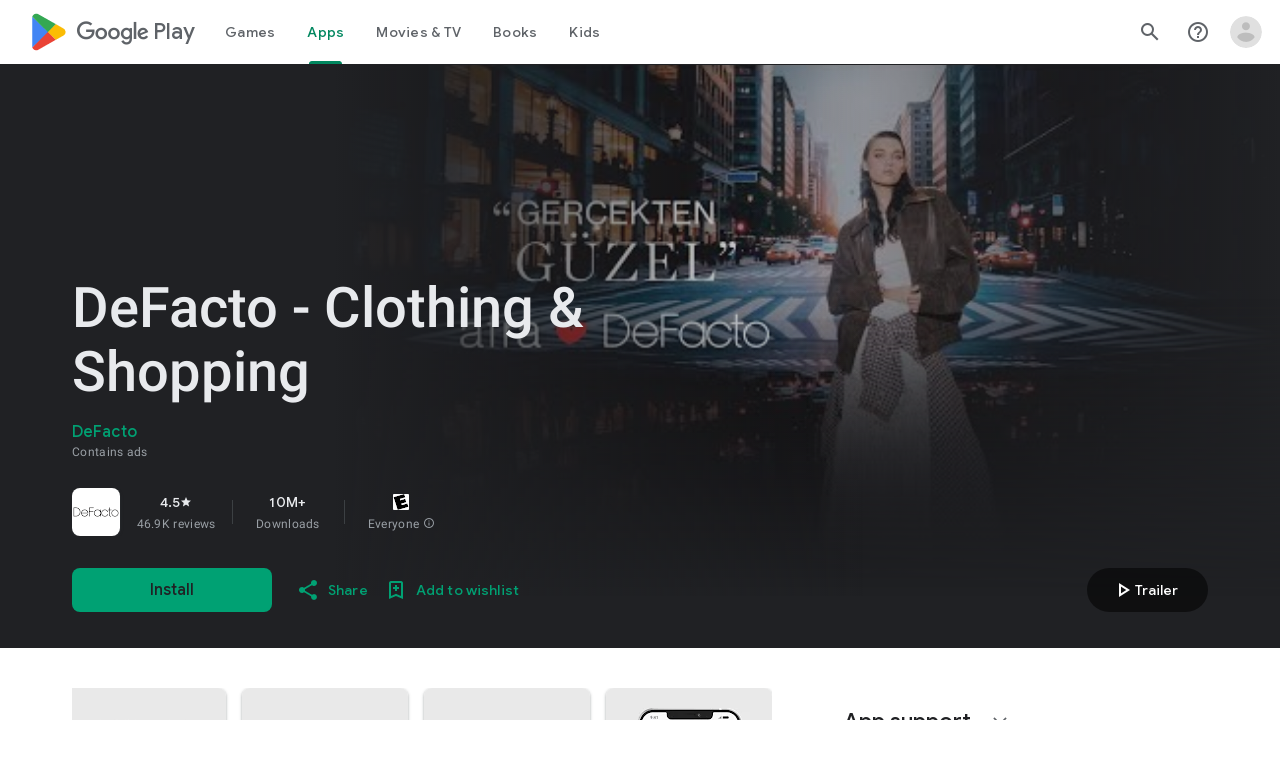

--- FILE ---
content_type: text/plain; charset=utf-8
request_url: https://play.google.com/play/log?format=json&authuser&proto_v2=true
body_size: -435
content:
["900000","1768908780220"]

--- FILE ---
content_type: text/javascript; charset=UTF-8
request_url: https://www.gstatic.com/_/boq-play/_/js/k=boq-play.PlayStoreUi.en_US.Ae3awK4TYmA.2021.O/ck=boq-play.PlayStoreUi.9kB7SD1bHDc.L.B1.O/am=GxZ3gD3vDwAASTDg98R_2BY/d=1/exm=A7fCU,ArluEf,BBI74,BVgquf,BfdUQc,EFQ78c,GkRiKb,HnDLGf,IJGqxf,IZT63,IcVnM,JH2zc,JNoxi,JWUKXe,KUM7Z,LCkxpb,LEikZe,LvGhrf,MI6k7c,MdUzUe,MpJwZc,NkbkFd,NwH0H,O1Gjze,O6y8ed,OTA3Ae,PHUIyb,PrPYRd,QIhFr,RMhBfe,RQJprf,RqjULd,RyvaUb,SWD8cc,SdcwHb,SpsfSb,UUJqVe,Uas9Hd,Ulmmrd,V3dDOb,WO9ee,XVMNvd,Z5uLle,ZDZcre,ZwDk9d,_b,_tp,aTwUve,aW3pY,byfTOb,chfSwc,e5qFLc,fI4Vwc,fdeHmf,fl2Zj,gychg,hKSk3e,hc6Ubd,indMcf,j9sf1,jX6UVc,kJXwXb,kjKdXe,lazG7b,lpwuxb,lsjVmc,lwddkf,m9oV,mI3LFb,mdR7q,n73qwf,nKuFpb,oEJvKc,p3hmRc,pCKBF,pYCIec,pjICDe,pw70Gc,qTnoBf,qfGEyb,rpbmN,sJhETb,soHxf,t1sulf,tBvKNb,tKHFxf,vNKqzc,vrGZEc,w9hDv,wW2D8b,wg1P6b,ws9Tlc,xQtZb,xUdipf,ywOR5c,z5Gxfe,zBPctc,zbML3c,zr1jrb/excm=_b,_tp,appdetailsview/ed=1/wt=2/ujg=1/rs=AB1caFVQ5Bw4ZhtxE5wa_JTEKSyv40rS4A/ee=EVNhjf:pw70Gc;EmZ2Bf:zr1jrb;Hs0fpd:jLUKge;JsbNhc:Xd8iUd;K5nYTd:ZDZcre;LBgRLc:SdcwHb;Me32dd:MEeYgc;NJ1rfe:qTnoBf;NPKaK:SdcwHb;NSEoX:lazG7b;Pjplud:EEDORb;QGR0gd:Mlhmy;Rdd4dc:WXw8B;SNUn3:ZwDk9d;ScI3Yc:e7Hzgb;Uvc8o:VDovNc;YIZmRd:A1yn5d;a56pNe:JEfCwb;cEt90b:ws9Tlc;d0xV3b:KoEHyd;dIoSBb:SpsfSb;dowIGb:ebZ3mb;eBAeSb:zbML3c;iFQyKf:QIhFr;ikbPFc:UfnShf;lOO0Vd:OTA3Ae;nAu0tf:z5Gxfe;oGtAuc:sOXFj;pXdRYb:MdUzUe;qQEoOc:KUM7Z;qafBPd:yDVVkb;qddgKe:xQtZb;sgjhQc:bQAegc;wR5FRb:O1Gjze;wZnI8b:Oh9t6d;xqZiqf:BBI74;yEQyxe:TLjaTd;yxTchf:KUM7Z;zxnPse:GkRiKb/dti=1/m=dfkSTe
body_size: 7133
content:
"use strict";this.default_PlayStoreUi=this.default_PlayStoreUi||{};(function(_){var window=this;
try{
_.Fh(_.Tpa);
_.r("sOXFj");
var mza=class extends _.Qs{H(a){return a()}};_.Ms(_.Spa,mza);
_.u();
_.r("oGtAuc");
_.kya=new _.Ek(_.Tpa);
_.u();
var lya;lya=function(){var a=_.Ie(1);a=_.Ee(a,_.Fda);if(!_.De(a))return a};_.At=function(a,b){a&&_.bf.Jb().register(a,b)};_.mya=class extends _.Im{constructor(){super();this.soy=this.am=null;if(this.So()){var a=_.Jja(this.Hj(),[_.El,_.Dl]);a=_.Rg([a[_.El],a[_.Dl]]).then(function(b){this.soy=b[0];this.am=b[1]},null,this);this.wf(a)}this.Pa=lya()}wf(a){_.Hm(this,a)}Aq(a){return this.Pa.Aq(a)}getData(a){return this.Pa.getData(a)}CA(){}};
_.r("q0xTif");
var nya=function(a){const b=c=>{_.Rm(c)&&(_.Rm(c).Lc=null,_.lt(c,null));c.XyHi9&&(c.XyHi9=null)};b(a);a=a.querySelectorAll("[c-wiz]");for(let c=0;c<a.length;c++)b(a[c])};_.Es(_.Fm,_.Em);var oya,pya,qya,rya;oya=function(a){const b=a.hb();return(...c)=>a.Sa.H(()=>b(...c))};pya=function(a){const b=a.ka();return b?(...c)=>a.Sa.H(()=>b(...c)):b};qya=function(a,b,c){const d=a.am.Bq().H.createElement("div");a.La.Qq(d,b,c);return d.childNodes.length==1?d.firstChild:d};rya=function(a,b){const c=a.am.Bq().H.createElement("view-header");c.style.display="none";const d=pya(a);b=a.na()?b:{Ca:a.qa.getParams()};a.O()?a.La.Qq(c,d,b):(a=a.soy.qa(d,b),c.appendChild(a));return c};
_.Bt=class extends _.mya{static Na(){return{context:{V6:"FVxLkf"},service:{Tb:_.yt,component:_.rt,Hfa:_.kya}}}constructor(a){super();var b=a.context.V6;this.qa=b.yr;this.Ma=this.Wa=this.wa=null;this.La=a.service.Tb;this.Sa=a.service.Hfa;a=this.qa.ka.then(c=>{this.wa=c;this.Wa=this.qa.id.Ba(c,this.qa.getParams()).variant});b=b.lY.then(c=>{this.Ma=c});this.Fa=this.Fa.bind(this);this.wf(_.Rg([a,b]))}H(){return""}O(){return!1}Vj(){return this.qa}Oz(){var a=_.gb(this.Ma,this.Fa);a={Ca:this.qa.getParams(),
CX:this.qa.Ba,Aa:{E2:!1,Ca:this.qa.getParams(),ab:this.qa.id.qa,TL:this.qa.TG,Ya:this.H(),jsdata:_.hb(this.wa)},Hb:a,ona:this.Wa};Object.assign(a,this.wa||{});Object.assign(a,this.qa.H);Object.assign(a.Aa,this.qa.H);return a}Fa(a,b){return Array.isArray(a)?a.length!=1||(b=this.qa.id.O()[b],b&&b.vd)?_.cg(a,c=>c.Oz()):a[0].Oz():a.Oz()}ka(){return null}na(){return!1}render(){var a=this.Oz(),b=oya(this);b=this.O()?qya(this,b,a):this.soy.Qc(b,a);this.ka()&&(a=rya(this,a),b.appendChild(a));(a=this.qa.id.ka())&&
a.length>0&&a.forEach(()=>{});this.qa.rendered(b);return b}Ba(){return this.soy.O(oya(this),this.Oz())}CA(a){var b=this.Oz();const c=oya(this);nya(a);this.La.wi(a,c,b);this.Vj().rendered(a);this.ka()&&(b=rya(this,b),b=(new _.rn(b)).tc(),_.hh(_.gh(a).body,"nHjqDd",b))}};_.At(_.zt,_.Bt);
_.u();
_.BFa=_.x("yNB6me",[_.zt]);
_.lGa=_.x("dfkSTe",[_.zt]);
_.nGa=_.x("qqarmf",[_.zt]);
_.pGa=_.x("FuzVxc",[_.zt]);
_.sGa=_.x("I8lFqf",[_.zt]);
var KLc,LLc,MLc,NLc,OLc,PLc,QLc,RLc,SLc,TLc,ULc,VLc,WLc,XLc,V1,YLc,ZLc,$Lc,aMc,bMc,cMc,dMc,eMc,fMc,gMc,hMc,jMc,kMc,lMc,mMc,nMc,oMc,pMc,qMc,rMc,sMc;KLc=function(a,b){return _.hj(a,b)};LLc=function(a){return _.H(a,2)};MLc=class extends _.v{constructor(a){super(a)}jc(){return _.I(this,2)}qc(a){return _.Nj(this,2,a)}};NLc=function(a){return _.G(a,MLc,4)};OLc=class extends _.v{constructor(a){super(a)}H(){return _.H(this,1)}O(){return _.H(this,2)}ka(){return _.G(this,_.Ov,3)}};PLc=class extends _.v{constructor(a){super(a)}};
QLc=class extends _.v{constructor(a){super(a)}jc(){return _.I(this,1)}qc(a){return _.Nj(this,1,a)}};RLc=[2,6,7];SLc=[4,5];TLc=class extends _.v{constructor(a){super(a)}};ULc=function(a){return _.cj(a,TLc,1,_.Wi())};VLc=class extends _.v{constructor(a){super(a)}};WLc=class extends _.v{constructor(a){super(a)}};XLc=[2,3];V1=function(a){return _.J(a,OLc,3,XLc)};YLc=function(a){a.ma("data-mt","8F6486BF-D2A5-410E-91C9-E13489332881")};
$Lc=function(a){a.open("li","zX8WCb");a.ha(ZLc||(ZLc=["role","separator"]));a.ma("class"," VfPpkd-StrnGf-rymPhb-clz4Ic");a.W();a.Da()};aMc=function(a,b){const c=_.BN(d=>{YLc(d);_.Z()&&_.CN(d,_.zN())});_.KN(a,b,!1,!1,void 0,"VfPpkd-rymPhb-Abojl jDawJf",c)};bMc=function(a,b,c){c="VfPpkd-rymPhb-Abojl"+(c?" "+c:"");const d=_.BN(e=>{YLc(e);_.Z()&&_.CN(e,_.zN())});_.LN(a,b,void 0,c,d)};_.iMc=class extends _.v{constructor(a){super(a)}};
rMc=function(a){a.open("div","XmLLac");a.ha(nMc||(nMc=["class","pib0Be"]));a.W();a.va("a","pMmnn");a.ha(oMc||(oMc="href https://policies.google.com/privacy target _blank class Afmgcd".split(" ")));a.W();a.text(_.Hk("Privacy Policy"));a.close();a.va("span","oJDiv");a.ha(pMc||(pMc=["class","j55CI"]));a.W();a.text(" \u2022 ");a.close();a.va("a","JkHYte");a.ha(qMc||(qMc="href https://myaccount.google.com/termsofservice target _blank class Afmgcd".split(" ")));a.W();a.text(_.Hk("Terms of Service"));a.close();
a.Da()};
sMc=function(a,b,c,d,e,f){const g=a.ID,h=a.hu,k=_.Mt(f??e);_.AV(b,{Ca:c,Aa:d,jscontroller:"IJGqxf",jsaction:"FzgWvd:fmKhsb;iFFCZc:nixEK;",body:_.Y(l=>{l.open("div","Kg4Xbd");l.W();var n=_.ZU(g?.H())??_.ZU(V1(k)?.ka())??"";const q=_.dN(n,_.PM(_.TM(_.SM(_.RM(_.QM(new _.UM,!0),!0),!0),!0),32)),t=_.dN(n,_.PM(_.TM(_.SM(_.RM(_.QM(new _.UM,!0),!0),!0),!0),64)),w=_.BN(B=>{B.ma("srcset",q+" 1x, "+t+" 2x")}),y=g==null;n=_.BN(B=>{B.ma("jslog","219258; 1:3160; track:click")});const z=_.Y(B=>{const F=_.Y(ba=>
{q?(ba.U("fH8Dkf"),_.MN(ba,q,"VfPpkd-kBDsod WrEZCd",w)):(ba.U("JfQXie"),_.YN(ba,"account_circle","AX0y7c"));ba.V()});var K="";if(V1(k)){var Q="Google Account: "+(y?V1(k)?.H():_.Mt(g).getName()??"")+" ("+(y?V1(k)?.O():h??"")+")";K+=Q}else K+="Open account menu";Q=_.BN(ba=>{_.ttb(ba);_.CN(ba,_.zN(""))});B.U("v3zBHc");_.XN(a,B,K,F,q?"PeWVCc":"",void 0,void 0,void 0,Q,void 0,void 0,void 0,void 0,void 0,void 0,void 0,void 0,void 0,!0);B.V()}),E=_.Y(B=>{const F=_.Y(K=>{if(V1(k)){K.open("div","anSVp");K.ha(jMc||
(jMc=["class","YQy4vd"]));K.W();K.va("img","JuPYVb");K.ha(kMc||(kMc=["class","jCQ2Zb"]));K.ma("src",_.Aq(q));_.CN(K,_.zN(w));K.ma("alt","Profile");K.W();K.close();K.va("div","r9Haqd");K.W();K.va("div","luoiVb");K.ha(lMc||(lMc=["class","ItxEje"]));K.W();K.print(y?V1(k)?.H():_.Mt(g).getName()??"");K.close();K.va("div","Fo0hbe");K.ha(mMc||(mMc=["class","JauZY"]));K.W();K.print(y?V1(k)?.O():h??"");K.close();K.close();K.close();var Q=_.BN(U=>{var fa=U.ma;var qa=NLc(V1(k));qa=_.G(qa,_.Ov,1);fa.call(U,"data-href",
""+_.ZU(qa));U.ma("data-target","_blank")});K.U("BxaO9");_.ON(K,LLc(NLc(V1(k))),void 0,void 0,"BYi1pe",void 0,Q);K.V()}else if(_.J(k,WLc,2,XLc)){Q=_.Y(U=>{const fa=_.Y(qa=>{qa.U("lND1fc");var wa=wa===void 0?"":wa;qa.open("svg","SRyYyc");qa.ha(cMc||(cMc="xmlns;http://www.w3.org/2000/svg;height;24px;viewBox;0 0 24 24;width;24px".split(";")));qa.ma("class",wa);qa.W();qa.va("path","aZXvD");qa.ha(dMc||(dMc=["d","M22.56 12.25c0-.78-.07-1.53-.2-2.25H12v4.26h5.92c-.26 1.37-1.04 2.53-2.21 3.31v2.77h3.57c2.08-1.92 3.28-4.74 3.28-8.09z",
"fill","#4285F4"]));qa.W();qa.close();qa.va("path","fQ4GJb");qa.ha(eMc||(eMc=["d","M12 23c2.97 0 5.46-.98 7.28-2.66l-3.57-2.77c-.98.66-2.23 1.06-3.71 1.06-2.86 0-5.29-1.93-6.16-4.53H2.18v2.84C3.99 20.53 7.7 23 12 23z","fill","#34A853"]));qa.W();qa.close();qa.va("path","hsDDD");qa.ha(fMc||(fMc=["d","M5.84 14.09c-.22-.66-.35-1.36-.35-2.09s.13-1.43.35-2.09V7.07H2.18C1.43 8.55 1 10.22 1 12s.43 3.45 1.18 4.93l2.85-2.22.81-.62z","fill","#FBBC05"]));qa.W();qa.close();qa.va("path","oRRIIb");qa.ha(gMc||(gMc=
["d","M12 5.38c1.62 0 3.06.56 4.21 1.64l3.15-3.15C17.45 2.09 14.97 1 12 1 7.7 1 3.99 3.47 2.18 7.07l3.66 2.84c.87-2.6 3.3-4.53 6.16-4.53z","fill","#EA4335"]));qa.W();qa.close();qa.va("path","OyygD");qa.ha(hMc||(hMc=["d","M1 1h22v22H1z","fill","none"]));qa.W();qa.close();qa.Da();qa.V()});U.U("NY8Lqf");bMc(U,fa);U.V()});var ba=_.BN(U=>{var fa=U.ma;var qa=_.J(k,WLc,2,XLc);qa=_.G(qa,_.Ov,1);fa.call(U,"data-href",""+_.ZU(qa));U.ma("data-add-continue-url-param","true")});K.U("I5j07c");_.ON(K,"Sign in with Google",
Q,void 0,void 0,void 0,ba);K.V()}Q=ULc(_.G(k,VLc,1));ba=Q.length;for(let U=0;U<ba;U++){var ha=Q[U];K.Ec("ZKG7xe-"+U);$Lc(K);K.Ic();ha=_.cj(ha,QLc,1,_.Wi());const fa=ha.length;for(let qa=0;qa<fa;qa++){const wa=ha[qa],Ja=_.Y(wb=>{if(_.yj(wa,6,RLc)){wb.U("mgNgod");var Vb=_.yj(wa,6,RLc);aMc(wb,Vb);wb.V()}else _.EN(_.YU(_.J(wa,_.$v,7,RLc)))&&(wb.U("JST16c"),Vb=_.YU(_.J(wa,_.$v,7,RLc)),bMc(wb,Vb,"JyVPdd"),wb.V())}),Fa=_.BN(wb=>{wb.ma("data-href",""+_.ZU(_.G(wa,_.Ov,3)));_.kj(wa,11)&&wb.ma("data-navigation",
"server");_.kj(wa,9)&&wb.ma("data-add-continue-url-param","true");if(_.G(wa,PLc,10)){var Vb=_.G(wa,PLc,10);if(_.nj(Vb,1)){Vb=wb.ma;var Gb=_.G(wa,PLc,10);Gb=_.nj(Gb,1);Vb.call(wb,"jslog","178829; 1:"+Gb+"; track:click;")}}});K.Ec("lpA9lb-"+U+"-"+qa);_.ON(K,_.H(wa,1),Ja,_.kj(wa,8)?_.UN(_.Ph(KLc(wa,_.Ti(wa,SLc,5)))):"",void 0,"ffeky",Fa);K.Ic()}}K.U("QifnKb");$Lc(K);K.V();K.U("yrdMLb");rMc(K);K.V()});B.U("nV3rn");_.mtb(a,B,F,"Account menu","ydGPV","Ll1HQd",void 0,!0,void 0,!0);B.V()});l.U("PSDvFc");
_.ptb(a,l,z,E,void 0,void 0,!0,n);l.V();l.close()})})};_.tMc=function(a,b,c){sMc(c??{},a,b.Ca,b.Aa,b.e9,b.f9)};_.tMc.Ha=_.M;_.uMc=()=>({variant:null,Xa:[],Za:{}});var W1=class extends _.v{constructor(a){super(a)}};W1.prototype.ua="NUAMvf";new _.C(W1);new _.C(_.YX);_.Io.EkPGVc=_.Ho;var vMc=new _.If("Qu3lde",_.YX,W1,[_.Tk,!0,_.Uk,"/PlayStoreDataService.GetProfileMenuInfo"]);var wMc,xMc;wMc=function(a,b,c){a=c||{};b=a.Qa||"rpc";c=new W1;var d={fatal:!1,te:["ptiYyf"],Gb:[{key:_.at,value:new _.WE},{key:_.bt,value:new _.WE}]};let e;for(e in a)d[e]=a[e];return{wb:vMc,Qa:b,Fb:c,metadata:d}};xMc=function(a,b,c){a=c||{};b=a.Qa||"rpc";c=new W1;_.Fj(c,2,!0);var d={fatal:!1,te:["h23ySe"],Gb:[{key:_.at,value:new _.WE},{key:_.bt,value:new _.WE}]};let e;for(e in a)d[e]=a[e];return{wb:vMc,Qa:b,Fb:c,metadata:d}};
_.yMc=_.cC({ab:!1,name:"vWsi9c",Ya:_.BFa,params:{ctor:_.iMc},nb:[],data:{e9:wMc,mpa:_.VE(wMc),f9:xMc,npa:_.VE(xMc)},mb:_.uMc,kb:{},children:{}});
_.kQc=class extends _.v{constructor(a){super(a)}H(){return _.sj(this,1,1)}O(){return _.oj(this,2)}};_.lQc=()=>({variant:null,Xa:[],Za:{}});_.mQc=_.cC({ab:!0,name:"JfmpUc",Ya:_.nGa,params:{ctor:_.kQc},nb:[],data:{Jo:function(){}},mb:_.lQc,kb:{},children:{}});
var oQc,pQc,qQc,rQc,sQc,tQc,uQc,vQc,wQc,xQc,yQc,zQc,AQc,BQc,CQc,DQc,EQc,FQc,GQc,HQc;_.nQc=class extends _.v{constructor(a){super(a)}};
BQc=function(a,b,c,d,e,f){b.open("div","ifJdEe");b.ma("class",e?"fWLDob":"FfLSic");b.W();f?(b.open("div","oYlzzd"),b.ha(xQc||(xQc=["class","VnJy5c"])),b.W(),b.U("ZnOmob"),_.cV(a,b,32,32,void 0,f,"OWBiB",!0),b.V(),b.close(),b.open("div","lSvrVd"),b.ha(yQc||(yQc=["class","qfH6Df"])),b.W(),b.print(c),b.print(d)):(b.open("div","Nuomkb"),b.ha(zQc||(zQc=["class","VnJy5c"])),b.W(),b.U("nC7Kb"),_.KN(b,e?"history":"search",void 0,void 0,void 0,"dbAtlf"),b.V(),b.close(),b.open("div","aApfD"),b.ha(AQc||(AQc=
["class","qfH6Df"])),b.W(),b.print(c));b.close();b.Da()};
FQc=function(a,b,c,d,e,f,g,h,k,l,n,q){b.open("li","iq92vb");b.ha(vQc||(vQc="class,YVhSle,role,option,jsaction,click:yaxEMb; mouseover:KC7Teb; mouseleave:n7h1o;,jsname,ldDtVd".split(",")));b.ma("id",h+"-"+g);b.ma("data-display-text",c+d+e);b.ma("data-index",""+g);b.ma("aria-selected",""+f);b.W();f=_.Y(t=>{const w=_.Y(z=>{z.U("FriyHb");z.open("div","zilhs");z.ha(CQc||(CQc=["class","WuMlDe"]));z.W();z.print(c);z.va("b","PwmUBd");z.ha(DQc||(DQc=["class","XPmdRc"]));z.W();z.print(d);z.close();z.print(e);
z.Da();z.V()}),y=_.Y(z=>{z.U("YC9t9b");z.open("div","hZIixf");z.ha(EQc||(EQc=["class","oWSyie"]));z.W();n!=null&&(z.print(n),z.U("yddLM"),_.KN(z,"star_rate",void 0,void 0,void 0,"sRzXp"),z.V());z.Da();z.V()});t.U("qo89v");BQc(a,t,w,y,k,l);t.V()});q?(g=_.BN(t=>{t.ma("tabindex","-1")}),b.U("LBcuad"),_.O0(b,{navigation:q,Ea:"QTWoUe",content:f,attributes:g},a),b.V()):b.print(f);b.open("div","E7TWR");b.ha(wQc||(wQc="class,NGOzcb,jsaction,click:gb9M9; mousedown:iZIFgc; touchstart:iZIFgc;,jsname,Ir3x4c".split(",")));
b.ma("data-display-text",c+d+e);b.W();b.U("iEgyNd");_.KN(b,"north_west",void 0,void 0,void 0,"UzumSc");b.V();b.close();b.Da()};
GQc=function(a,b){const c=this.Xc;var d=this.H;const e=this.na,f=this.O,g=this.ka;var h=this.qa,k=b.Xs;const l=b.mf;b=_.JM();a.open("div","Kyi96e");a.ha(oQc||(oQc="jsaction click:mLt3mc;rcuQ6b:YOF2ad;qako4e:YOF2ad;kT0ch:s8Aiuc role combobox aria-haspopup listbox".split(" ")));a.ma("class","hQnXo"+(d?" sMVRZe":""));a.ma("jscontroller","q0NEmc");a.ma("aria-expanded",""+d);d&&a.ma("aria-controls",b);d&&a.ma("aria-owns",b);a.W();a.U("sUrs2b");a.open("div","dIu99");a.W();a.va("label","sndXrf");a.ha(pQc||
(pQc=["class","ePyrDc"]));a.W();a.va("div","B6vHxd");a.ha(qQc||(qQc=["class","j1R2Me"]));a.W();a.U("D2efMc");_.KN(a,"search",void 0,void 0,void 0,"Ic6Vy");a.V();a.close();a.va("div","vrScbe");a.ha(rQc||(rQc="class UJwHBc jsname t9v86 jsaction click:m8lR2c;".split(" ")));a.W();a.U("y7lmnb");_.KN(a,"west",void 0,void 0,void 0,"opB26b");a.V();a.close();let n="";switch(k){case 1:n+="Search for apps & games";break;case 9:k="";k=l?.H()?k+"Search Movies & TV":k+"Search Movies";n+=k;break;case 5:n+="Search Books";
break;default:n+="Search for apps & games"}k=n;a.va("input","Hh4asb");a.ha(sQc||(sQc="class{HWAcU{jsname{oA4zhb{jsaction{input:atZ8Pd; click:mLt3mc,quipkb; keydown:duASZc{autocomplete{off{aria-autocomplete{list{type{text".split("{")));a.ma("aria-label","Search Google Play");g>=0&&a.ma("aria-activedescendant",b+"-"+g);a.ma("placeholder",k);a.W();a.close();h!=null&&h.length>0&&(a.open("div","ZN6Dbd"),a.ha(tQc||(tQc="class XLWCmc jsname YQKB2b jsaction click:jiNRsc;".split(" "))),a.W(),a.U("X2CH6c"),
_.KN(a,"clear",void 0,void 0,void 0,"VFjhDf"),a.V(),a.close());a.close();a.Da();a.V();if(d){a.U("Ag8Jv");a.open("ul","VtAogf");a.ha(uQc||(uQc=["class","H3UN0","role","listbox"]));a.ma("id",b);a.W();d=e.length;for(h=0;h<d;h++)k=e[h],a.U("c9Ybp"),FQc(c,a,k.prefix,k.match,k.suffix,h===g,h,b,!0),a.V();d=f.length;for(h=0;h<d;h++)k=f[h],a.U("iztnZb"),FQc(c,a,k.prefix,k.match,k.suffix,h+e.length===g,h+e.length,b,!1,_.G(k.xy,_.Qv,2),_.Ri(k.xy,10,void 0,void 0,_.tc),k.xy.Yb()),a.V();a.Da();a.V()}a.Da()};
HQc=function(a,b,c,d,e){_.AV(b,{Ea:"QvOuef",Ca:c,Aa:d,body:_.Y(f=>{f.U("oxorXb");var g={Xs:_.sj(c,1,1),mf:e};f.oc(_.dPc,"Kyi96e","div",g,a,GQc);f.V()})})};_.IQc=function(a,b,c){HQc(c,a,b.Ca,b.Aa,b.mf)};_.IQc.Ha=_.M;_.JQc=()=>({variant:null,Xa:[],Za:{}});var KQc;KQc=function(a,b,c){a=c||{};b=a.Qa||"rpc";c=new _.DG;var d={fatal:!1,Gb:[{key:_.at,value:new _.WE},{key:_.bt,value:new _.WE}]};let e;for(e in a)d[e]=a[e];return{wb:_.EG,Qa:b,Fb:c,metadata:d}};_.LQc=_.cC({ab:!1,name:"OhtnEd",Ya:_.pGa,params:{ctor:_.nQc},nb:[],data:{mf:KQc,mM:_.VE(KQc)},mb:_.JQc,kb:{},children:{}});
var NQc;_.MQc=class extends _.v{constructor(a){super(a)}};NQc=function(a,b,c,d,e){_.AV(b,{Ca:c,Aa:d,body:_.Y(f=>{f.U("kJSOLb");_.cOc(a,f,e.H(),_.sj(c,1,1));f.V()})})};_.OQc=function(a,b,c){NQc(c,a,b.Ca,b.Aa,b.Jo)};_.OQc.Ha=_.M;_.PQc=()=>({variant:null,Xa:[],Za:{}});_.QQc=_.cC({ab:!0,name:"qJGTve",Ya:_.sGa,params:{ctor:_.MQc},nb:[],data:{Jo:function(){}},mb:_.PQc,kb:{},children:{}});
_.r("dfkSTe");
_.a2.prototype.H=_.aa(474,function(){return _.oj(this,3)});var RQc=function(a,b){_.Pj(a,1,b)},SQc=function(a,b){_.Fj(a,2,b)},TQc=function(a,b){_.Pj(a,1,b)},UQc=class extends _.v{constructor(a){super(a)}getId(){return _.sj(this,1,1)}H(){return _.nj(this,1)}Yb(){return _.G(this,_.Vv,2)}Ga(){return _.I(this,3)}Ja(){return _.H(this,3)}};UQc.prototype.ua="c7uwzc";var VQc=class extends _.v{constructor(a){super(a)}H(){return _.cj(this,UQc,1,_.Wi())}};VQc.prototype.ua="tjNwSb";
var WQc,XQc,YQc,ZQc,$Qc=function(a,b,c,d,e,f,g){b.open("div","jMdBnf");_.CN(b,_.zN(d));b.W();d=_.Y(k=>{k.U("MmT8u");_.KN(k,e,void 0,void 0,void 0,"r9optf");k.V()});const h=_.BN(k=>{g&&_.CN(k,_.zN(""))});b.U("z7kyrc");_.XN(a,b,c,d,void 0,void 0,f,void 0,h,void 0,void 0,void 0,void 0,void 0,void 0,void 0,void 0,void 0,!0);b.V();b.Da()},aRc=function(a,b){const c=b.nm,d=_.BN(e=>{e.ma("jscontroller","IcVnM");e.ma("jsaction","rcuQ6b:ewIngf;JIbuQc:L1KARc")});$Qc(b,a,"Help Center",d,"help_outline",c!=="he"&&
c!=="iw","helpButton")},bRc=function(a,b){const c=_.BN(d=>{d.ma("jsaction","JIbuQc:bWGA9c;")});$Qc(b,a,"Search",c,"search",void 0,"searchButton")},cRc=function(a,b){const c=this.Xc;var d=this.H,e=b.Ca;const f=b.Hb;b=b.disable;a.open("header","saioed");a.ha(XQc||(XQc=["jsaction","rcuQ6b:npT2md;KwkHzf:IPLOJd;tGMTLb:T1PkR;","role","banner"]));a.ma("class","S3WLMd "+(d?" QKrU5e":""));a.ma("jscontroller","ArluEf");a.W();a.va("nav","iT61ie");a.ha(YQc||(YQc=["class","oPjgQb"]));a.ma("aria-label","Page Header");
a.W();a.U("ZS1W6b");d=_.sj(e,4);var g=_.sj(e,6),h=_.ZU(_.G(e,_.Ov,7));const k=c.de,l=(0,_.eq)("/store/games");a.open("a","NX4XQb");a.ma("href",b&&k.H()!==1?"#":_.zq(h??l));a.ma("aria-label","Google Play logo");a.ma("class","f0UV3d"+(d===2?" SwliHe":""));a.W();a.U("ZMSRTb");_.oq("Ta",g)(a,null,c);a.V();a.Da();a.V();a.U("tFT7I");b=_.sj(e,2);d=_.sj(e,4);switch(b){case 1:d!==1&&(a.U("yCPj9"),_.OQc(a,f.ZM,c),a.V());break;case 2:a.U("pVWWoe"),_.IQc(a,f.KU,c),a.V()}a.V();a.U("VRSFXb");b=_.sj(e,2);a.open("div",
"xnSAue");a.ha(ZQc||(ZQc=["class","oc9n0c"]));a.W();b!==0&&(b!==2&&b!==3&&(a.U("htcYpe"),bRc(a,c),a.V()),a.U("RvEUXb"),aRc(a,c),a.V());a.U("HzPIS");_.tMc(a,f.wO,c);a.V();a.Da();a.V();a.close();a.U("QJiTm");e={Ln:_.sj(e,4),Sn:f.Sn};_.oq("Ra")(a,e,c);a.V();a.Da()},dRc=function(a,b,c,d,e){const f=_.BN(g=>{g.ma("id","kO001e")});_.AV(b,{Ca:c,Aa:d,attributes:f,body:_.Y(g=>{g.U("T2hYfb");var h={Ln:_.sj(c,4),Sn:e.Sn};_.oq("Sa")(g,h,a);g.V();g.U("GF4ZMd");h={Ca:c,Hb:e,disable:_.Sj(c,8)};g.oc(_.BPc,"saioed",
"header",h,a,cRc);g.V();g.U("CUNjjc");g.open("div","MC0Chf");g.ha(WQc||(WQc=["jsaction","o3VKB:eQqUMb"]));g.ma("jscontroller","BfdUQc");g.W();g.Da();g.V()})})},eRc=function(a,b,c){dRc(c,a,b.Ca,b.Aa,b.Hb)};eRc.Ha=_.M;var fRc=function(a,b,c){const d=c.m3;b.Ca.H()||d?.H()==null||(a.U("zzI2Pe"),_.Y1(c,a,d.H()),a.V())};fRc.Ha=_.M;var gRc={wO:{},Sn:{Jo:a=>a&&a.Jo||void 0},KU:{},ZM:{Jo:a=>a&&a.Jo||void 0}};var hRc=class extends _.v{constructor(a){super(a)}};hRc.prototype.ua="OG6gu";new _.C(hRc);new _.C(VQc);_.Io.tjNwSb=_.Ho;_.W(VQc,UQc,function(a){return a.H()});var iRc=new _.If("T6C6Se",VQc,hRc,[_.Tk,!0,_.Uk,"/PlayStoreDataService.GetCorpusMenuDetail"]);var jRc=_.cC({ab:!0,name:"BHlSfb",Ya:_.lGa,params:{ctor:_.a2},nb:[],data:{Jo:function(a,b,c){a=c||{};b=a.Qa||"rpc";c=new hRc;var d={fatal:!0,Gb:[{key:_.at,value:new _.WE},{key:_.bt,value:new _.WE}]};let e;for(e in a)d[e]=a[e];return{wb:iRc,Qa:b,Fb:c,metadata:d}}},mb:()=>({variant:null,Xa:[],Za:{wO:_.uMc,Sn:_.lQc,KU:_.JQc,ZM:_.PQc}}),kb:gRc,children:{wO:{id:_.yMc,name:"T8odlb",qb:function(){return{Ca:new _.iMc,id:_.yMc,name:"T8odlb"}}},Sn:(()=>{const a=gRc.Sn;return{id:_.mQc,name:"Exs87c",Oa:a,qb:function(b,
c,d){c=new _.kQc;_.Sj(b,5)&&SQc(c,_.oj(b,5));_.ew(b,1)&&RQc(c,_.sj(b,1,1));return{Ca:c,id:_.mQc,name:"Exs87c",Oa:a,Db:function(){return d.then(function(e){let f={};for(let g in a)f[g]=a[g](e);return f})}}}}})(),KU:{id:_.LQc,name:"X6qTxd",qb:function(a){var b=new _.nQc;_.ew(a,1)&&(a=_.sj(a,1,1),_.Pj(b,1,a));return{Ca:b,id:_.LQc,name:"X6qTxd"}}},ZM:(()=>{const a=gRc.ZM;return{id:_.QQc,name:"cCuJ4",Oa:a,qb:function(b,c,d){c=new _.MQc;_.ew(b,1)&&TQc(c,_.sj(b,1,1));return{Ca:c,id:_.QQc,name:"cCuJ4",Oa:a,
Db:function(){return d.then(function(e){let f={};for(let g in a)f[g]=a[g](e);return f})}}}}})()}});_.At(_.lGa,class extends _.Bt{constructor(a){super(a.Ta)}H(){return"dfkSTe"}O(){return!0}hb(){return eRc}ka(){return fRc}});_.gt.dfkSTe=jRc;
_.u();
}catch(e){_._DumpException(e)}
}).call(this,this.default_PlayStoreUi);
// Google Inc.
